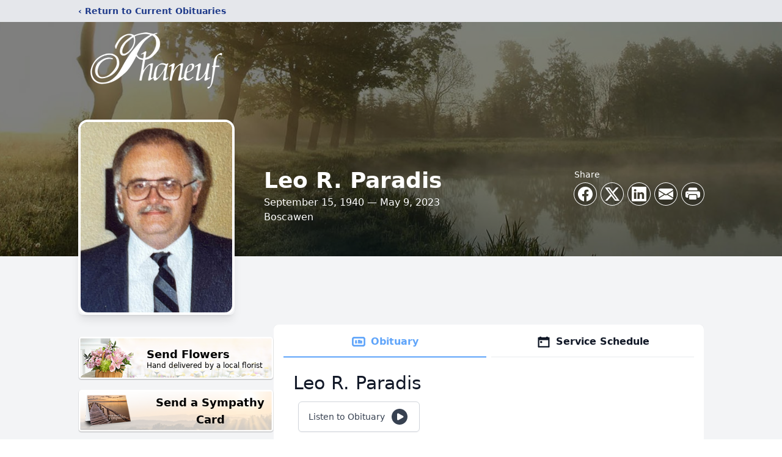

--- FILE ---
content_type: text/html; charset=utf-8
request_url: https://www.google.com/recaptcha/enterprise/anchor?ar=1&k=6LdsWbIfAAAAACVYPAPD9a3FcsNIJXnO2DWdy8N7&co=aHR0cHM6Ly9vYml0cy5waGFuZXVmLm5ldDo0NDM.&hl=en&type=image&v=PoyoqOPhxBO7pBk68S4YbpHZ&theme=light&size=invisible&badge=bottomright&anchor-ms=20000&execute-ms=30000&cb=oe8xpjgrozr
body_size: 48901
content:
<!DOCTYPE HTML><html dir="ltr" lang="en"><head><meta http-equiv="Content-Type" content="text/html; charset=UTF-8">
<meta http-equiv="X-UA-Compatible" content="IE=edge">
<title>reCAPTCHA</title>
<style type="text/css">
/* cyrillic-ext */
@font-face {
  font-family: 'Roboto';
  font-style: normal;
  font-weight: 400;
  font-stretch: 100%;
  src: url(//fonts.gstatic.com/s/roboto/v48/KFO7CnqEu92Fr1ME7kSn66aGLdTylUAMa3GUBHMdazTgWw.woff2) format('woff2');
  unicode-range: U+0460-052F, U+1C80-1C8A, U+20B4, U+2DE0-2DFF, U+A640-A69F, U+FE2E-FE2F;
}
/* cyrillic */
@font-face {
  font-family: 'Roboto';
  font-style: normal;
  font-weight: 400;
  font-stretch: 100%;
  src: url(//fonts.gstatic.com/s/roboto/v48/KFO7CnqEu92Fr1ME7kSn66aGLdTylUAMa3iUBHMdazTgWw.woff2) format('woff2');
  unicode-range: U+0301, U+0400-045F, U+0490-0491, U+04B0-04B1, U+2116;
}
/* greek-ext */
@font-face {
  font-family: 'Roboto';
  font-style: normal;
  font-weight: 400;
  font-stretch: 100%;
  src: url(//fonts.gstatic.com/s/roboto/v48/KFO7CnqEu92Fr1ME7kSn66aGLdTylUAMa3CUBHMdazTgWw.woff2) format('woff2');
  unicode-range: U+1F00-1FFF;
}
/* greek */
@font-face {
  font-family: 'Roboto';
  font-style: normal;
  font-weight: 400;
  font-stretch: 100%;
  src: url(//fonts.gstatic.com/s/roboto/v48/KFO7CnqEu92Fr1ME7kSn66aGLdTylUAMa3-UBHMdazTgWw.woff2) format('woff2');
  unicode-range: U+0370-0377, U+037A-037F, U+0384-038A, U+038C, U+038E-03A1, U+03A3-03FF;
}
/* math */
@font-face {
  font-family: 'Roboto';
  font-style: normal;
  font-weight: 400;
  font-stretch: 100%;
  src: url(//fonts.gstatic.com/s/roboto/v48/KFO7CnqEu92Fr1ME7kSn66aGLdTylUAMawCUBHMdazTgWw.woff2) format('woff2');
  unicode-range: U+0302-0303, U+0305, U+0307-0308, U+0310, U+0312, U+0315, U+031A, U+0326-0327, U+032C, U+032F-0330, U+0332-0333, U+0338, U+033A, U+0346, U+034D, U+0391-03A1, U+03A3-03A9, U+03B1-03C9, U+03D1, U+03D5-03D6, U+03F0-03F1, U+03F4-03F5, U+2016-2017, U+2034-2038, U+203C, U+2040, U+2043, U+2047, U+2050, U+2057, U+205F, U+2070-2071, U+2074-208E, U+2090-209C, U+20D0-20DC, U+20E1, U+20E5-20EF, U+2100-2112, U+2114-2115, U+2117-2121, U+2123-214F, U+2190, U+2192, U+2194-21AE, U+21B0-21E5, U+21F1-21F2, U+21F4-2211, U+2213-2214, U+2216-22FF, U+2308-230B, U+2310, U+2319, U+231C-2321, U+2336-237A, U+237C, U+2395, U+239B-23B7, U+23D0, U+23DC-23E1, U+2474-2475, U+25AF, U+25B3, U+25B7, U+25BD, U+25C1, U+25CA, U+25CC, U+25FB, U+266D-266F, U+27C0-27FF, U+2900-2AFF, U+2B0E-2B11, U+2B30-2B4C, U+2BFE, U+3030, U+FF5B, U+FF5D, U+1D400-1D7FF, U+1EE00-1EEFF;
}
/* symbols */
@font-face {
  font-family: 'Roboto';
  font-style: normal;
  font-weight: 400;
  font-stretch: 100%;
  src: url(//fonts.gstatic.com/s/roboto/v48/KFO7CnqEu92Fr1ME7kSn66aGLdTylUAMaxKUBHMdazTgWw.woff2) format('woff2');
  unicode-range: U+0001-000C, U+000E-001F, U+007F-009F, U+20DD-20E0, U+20E2-20E4, U+2150-218F, U+2190, U+2192, U+2194-2199, U+21AF, U+21E6-21F0, U+21F3, U+2218-2219, U+2299, U+22C4-22C6, U+2300-243F, U+2440-244A, U+2460-24FF, U+25A0-27BF, U+2800-28FF, U+2921-2922, U+2981, U+29BF, U+29EB, U+2B00-2BFF, U+4DC0-4DFF, U+FFF9-FFFB, U+10140-1018E, U+10190-1019C, U+101A0, U+101D0-101FD, U+102E0-102FB, U+10E60-10E7E, U+1D2C0-1D2D3, U+1D2E0-1D37F, U+1F000-1F0FF, U+1F100-1F1AD, U+1F1E6-1F1FF, U+1F30D-1F30F, U+1F315, U+1F31C, U+1F31E, U+1F320-1F32C, U+1F336, U+1F378, U+1F37D, U+1F382, U+1F393-1F39F, U+1F3A7-1F3A8, U+1F3AC-1F3AF, U+1F3C2, U+1F3C4-1F3C6, U+1F3CA-1F3CE, U+1F3D4-1F3E0, U+1F3ED, U+1F3F1-1F3F3, U+1F3F5-1F3F7, U+1F408, U+1F415, U+1F41F, U+1F426, U+1F43F, U+1F441-1F442, U+1F444, U+1F446-1F449, U+1F44C-1F44E, U+1F453, U+1F46A, U+1F47D, U+1F4A3, U+1F4B0, U+1F4B3, U+1F4B9, U+1F4BB, U+1F4BF, U+1F4C8-1F4CB, U+1F4D6, U+1F4DA, U+1F4DF, U+1F4E3-1F4E6, U+1F4EA-1F4ED, U+1F4F7, U+1F4F9-1F4FB, U+1F4FD-1F4FE, U+1F503, U+1F507-1F50B, U+1F50D, U+1F512-1F513, U+1F53E-1F54A, U+1F54F-1F5FA, U+1F610, U+1F650-1F67F, U+1F687, U+1F68D, U+1F691, U+1F694, U+1F698, U+1F6AD, U+1F6B2, U+1F6B9-1F6BA, U+1F6BC, U+1F6C6-1F6CF, U+1F6D3-1F6D7, U+1F6E0-1F6EA, U+1F6F0-1F6F3, U+1F6F7-1F6FC, U+1F700-1F7FF, U+1F800-1F80B, U+1F810-1F847, U+1F850-1F859, U+1F860-1F887, U+1F890-1F8AD, U+1F8B0-1F8BB, U+1F8C0-1F8C1, U+1F900-1F90B, U+1F93B, U+1F946, U+1F984, U+1F996, U+1F9E9, U+1FA00-1FA6F, U+1FA70-1FA7C, U+1FA80-1FA89, U+1FA8F-1FAC6, U+1FACE-1FADC, U+1FADF-1FAE9, U+1FAF0-1FAF8, U+1FB00-1FBFF;
}
/* vietnamese */
@font-face {
  font-family: 'Roboto';
  font-style: normal;
  font-weight: 400;
  font-stretch: 100%;
  src: url(//fonts.gstatic.com/s/roboto/v48/KFO7CnqEu92Fr1ME7kSn66aGLdTylUAMa3OUBHMdazTgWw.woff2) format('woff2');
  unicode-range: U+0102-0103, U+0110-0111, U+0128-0129, U+0168-0169, U+01A0-01A1, U+01AF-01B0, U+0300-0301, U+0303-0304, U+0308-0309, U+0323, U+0329, U+1EA0-1EF9, U+20AB;
}
/* latin-ext */
@font-face {
  font-family: 'Roboto';
  font-style: normal;
  font-weight: 400;
  font-stretch: 100%;
  src: url(//fonts.gstatic.com/s/roboto/v48/KFO7CnqEu92Fr1ME7kSn66aGLdTylUAMa3KUBHMdazTgWw.woff2) format('woff2');
  unicode-range: U+0100-02BA, U+02BD-02C5, U+02C7-02CC, U+02CE-02D7, U+02DD-02FF, U+0304, U+0308, U+0329, U+1D00-1DBF, U+1E00-1E9F, U+1EF2-1EFF, U+2020, U+20A0-20AB, U+20AD-20C0, U+2113, U+2C60-2C7F, U+A720-A7FF;
}
/* latin */
@font-face {
  font-family: 'Roboto';
  font-style: normal;
  font-weight: 400;
  font-stretch: 100%;
  src: url(//fonts.gstatic.com/s/roboto/v48/KFO7CnqEu92Fr1ME7kSn66aGLdTylUAMa3yUBHMdazQ.woff2) format('woff2');
  unicode-range: U+0000-00FF, U+0131, U+0152-0153, U+02BB-02BC, U+02C6, U+02DA, U+02DC, U+0304, U+0308, U+0329, U+2000-206F, U+20AC, U+2122, U+2191, U+2193, U+2212, U+2215, U+FEFF, U+FFFD;
}
/* cyrillic-ext */
@font-face {
  font-family: 'Roboto';
  font-style: normal;
  font-weight: 500;
  font-stretch: 100%;
  src: url(//fonts.gstatic.com/s/roboto/v48/KFO7CnqEu92Fr1ME7kSn66aGLdTylUAMa3GUBHMdazTgWw.woff2) format('woff2');
  unicode-range: U+0460-052F, U+1C80-1C8A, U+20B4, U+2DE0-2DFF, U+A640-A69F, U+FE2E-FE2F;
}
/* cyrillic */
@font-face {
  font-family: 'Roboto';
  font-style: normal;
  font-weight: 500;
  font-stretch: 100%;
  src: url(//fonts.gstatic.com/s/roboto/v48/KFO7CnqEu92Fr1ME7kSn66aGLdTylUAMa3iUBHMdazTgWw.woff2) format('woff2');
  unicode-range: U+0301, U+0400-045F, U+0490-0491, U+04B0-04B1, U+2116;
}
/* greek-ext */
@font-face {
  font-family: 'Roboto';
  font-style: normal;
  font-weight: 500;
  font-stretch: 100%;
  src: url(//fonts.gstatic.com/s/roboto/v48/KFO7CnqEu92Fr1ME7kSn66aGLdTylUAMa3CUBHMdazTgWw.woff2) format('woff2');
  unicode-range: U+1F00-1FFF;
}
/* greek */
@font-face {
  font-family: 'Roboto';
  font-style: normal;
  font-weight: 500;
  font-stretch: 100%;
  src: url(//fonts.gstatic.com/s/roboto/v48/KFO7CnqEu92Fr1ME7kSn66aGLdTylUAMa3-UBHMdazTgWw.woff2) format('woff2');
  unicode-range: U+0370-0377, U+037A-037F, U+0384-038A, U+038C, U+038E-03A1, U+03A3-03FF;
}
/* math */
@font-face {
  font-family: 'Roboto';
  font-style: normal;
  font-weight: 500;
  font-stretch: 100%;
  src: url(//fonts.gstatic.com/s/roboto/v48/KFO7CnqEu92Fr1ME7kSn66aGLdTylUAMawCUBHMdazTgWw.woff2) format('woff2');
  unicode-range: U+0302-0303, U+0305, U+0307-0308, U+0310, U+0312, U+0315, U+031A, U+0326-0327, U+032C, U+032F-0330, U+0332-0333, U+0338, U+033A, U+0346, U+034D, U+0391-03A1, U+03A3-03A9, U+03B1-03C9, U+03D1, U+03D5-03D6, U+03F0-03F1, U+03F4-03F5, U+2016-2017, U+2034-2038, U+203C, U+2040, U+2043, U+2047, U+2050, U+2057, U+205F, U+2070-2071, U+2074-208E, U+2090-209C, U+20D0-20DC, U+20E1, U+20E5-20EF, U+2100-2112, U+2114-2115, U+2117-2121, U+2123-214F, U+2190, U+2192, U+2194-21AE, U+21B0-21E5, U+21F1-21F2, U+21F4-2211, U+2213-2214, U+2216-22FF, U+2308-230B, U+2310, U+2319, U+231C-2321, U+2336-237A, U+237C, U+2395, U+239B-23B7, U+23D0, U+23DC-23E1, U+2474-2475, U+25AF, U+25B3, U+25B7, U+25BD, U+25C1, U+25CA, U+25CC, U+25FB, U+266D-266F, U+27C0-27FF, U+2900-2AFF, U+2B0E-2B11, U+2B30-2B4C, U+2BFE, U+3030, U+FF5B, U+FF5D, U+1D400-1D7FF, U+1EE00-1EEFF;
}
/* symbols */
@font-face {
  font-family: 'Roboto';
  font-style: normal;
  font-weight: 500;
  font-stretch: 100%;
  src: url(//fonts.gstatic.com/s/roboto/v48/KFO7CnqEu92Fr1ME7kSn66aGLdTylUAMaxKUBHMdazTgWw.woff2) format('woff2');
  unicode-range: U+0001-000C, U+000E-001F, U+007F-009F, U+20DD-20E0, U+20E2-20E4, U+2150-218F, U+2190, U+2192, U+2194-2199, U+21AF, U+21E6-21F0, U+21F3, U+2218-2219, U+2299, U+22C4-22C6, U+2300-243F, U+2440-244A, U+2460-24FF, U+25A0-27BF, U+2800-28FF, U+2921-2922, U+2981, U+29BF, U+29EB, U+2B00-2BFF, U+4DC0-4DFF, U+FFF9-FFFB, U+10140-1018E, U+10190-1019C, U+101A0, U+101D0-101FD, U+102E0-102FB, U+10E60-10E7E, U+1D2C0-1D2D3, U+1D2E0-1D37F, U+1F000-1F0FF, U+1F100-1F1AD, U+1F1E6-1F1FF, U+1F30D-1F30F, U+1F315, U+1F31C, U+1F31E, U+1F320-1F32C, U+1F336, U+1F378, U+1F37D, U+1F382, U+1F393-1F39F, U+1F3A7-1F3A8, U+1F3AC-1F3AF, U+1F3C2, U+1F3C4-1F3C6, U+1F3CA-1F3CE, U+1F3D4-1F3E0, U+1F3ED, U+1F3F1-1F3F3, U+1F3F5-1F3F7, U+1F408, U+1F415, U+1F41F, U+1F426, U+1F43F, U+1F441-1F442, U+1F444, U+1F446-1F449, U+1F44C-1F44E, U+1F453, U+1F46A, U+1F47D, U+1F4A3, U+1F4B0, U+1F4B3, U+1F4B9, U+1F4BB, U+1F4BF, U+1F4C8-1F4CB, U+1F4D6, U+1F4DA, U+1F4DF, U+1F4E3-1F4E6, U+1F4EA-1F4ED, U+1F4F7, U+1F4F9-1F4FB, U+1F4FD-1F4FE, U+1F503, U+1F507-1F50B, U+1F50D, U+1F512-1F513, U+1F53E-1F54A, U+1F54F-1F5FA, U+1F610, U+1F650-1F67F, U+1F687, U+1F68D, U+1F691, U+1F694, U+1F698, U+1F6AD, U+1F6B2, U+1F6B9-1F6BA, U+1F6BC, U+1F6C6-1F6CF, U+1F6D3-1F6D7, U+1F6E0-1F6EA, U+1F6F0-1F6F3, U+1F6F7-1F6FC, U+1F700-1F7FF, U+1F800-1F80B, U+1F810-1F847, U+1F850-1F859, U+1F860-1F887, U+1F890-1F8AD, U+1F8B0-1F8BB, U+1F8C0-1F8C1, U+1F900-1F90B, U+1F93B, U+1F946, U+1F984, U+1F996, U+1F9E9, U+1FA00-1FA6F, U+1FA70-1FA7C, U+1FA80-1FA89, U+1FA8F-1FAC6, U+1FACE-1FADC, U+1FADF-1FAE9, U+1FAF0-1FAF8, U+1FB00-1FBFF;
}
/* vietnamese */
@font-face {
  font-family: 'Roboto';
  font-style: normal;
  font-weight: 500;
  font-stretch: 100%;
  src: url(//fonts.gstatic.com/s/roboto/v48/KFO7CnqEu92Fr1ME7kSn66aGLdTylUAMa3OUBHMdazTgWw.woff2) format('woff2');
  unicode-range: U+0102-0103, U+0110-0111, U+0128-0129, U+0168-0169, U+01A0-01A1, U+01AF-01B0, U+0300-0301, U+0303-0304, U+0308-0309, U+0323, U+0329, U+1EA0-1EF9, U+20AB;
}
/* latin-ext */
@font-face {
  font-family: 'Roboto';
  font-style: normal;
  font-weight: 500;
  font-stretch: 100%;
  src: url(//fonts.gstatic.com/s/roboto/v48/KFO7CnqEu92Fr1ME7kSn66aGLdTylUAMa3KUBHMdazTgWw.woff2) format('woff2');
  unicode-range: U+0100-02BA, U+02BD-02C5, U+02C7-02CC, U+02CE-02D7, U+02DD-02FF, U+0304, U+0308, U+0329, U+1D00-1DBF, U+1E00-1E9F, U+1EF2-1EFF, U+2020, U+20A0-20AB, U+20AD-20C0, U+2113, U+2C60-2C7F, U+A720-A7FF;
}
/* latin */
@font-face {
  font-family: 'Roboto';
  font-style: normal;
  font-weight: 500;
  font-stretch: 100%;
  src: url(//fonts.gstatic.com/s/roboto/v48/KFO7CnqEu92Fr1ME7kSn66aGLdTylUAMa3yUBHMdazQ.woff2) format('woff2');
  unicode-range: U+0000-00FF, U+0131, U+0152-0153, U+02BB-02BC, U+02C6, U+02DA, U+02DC, U+0304, U+0308, U+0329, U+2000-206F, U+20AC, U+2122, U+2191, U+2193, U+2212, U+2215, U+FEFF, U+FFFD;
}
/* cyrillic-ext */
@font-face {
  font-family: 'Roboto';
  font-style: normal;
  font-weight: 900;
  font-stretch: 100%;
  src: url(//fonts.gstatic.com/s/roboto/v48/KFO7CnqEu92Fr1ME7kSn66aGLdTylUAMa3GUBHMdazTgWw.woff2) format('woff2');
  unicode-range: U+0460-052F, U+1C80-1C8A, U+20B4, U+2DE0-2DFF, U+A640-A69F, U+FE2E-FE2F;
}
/* cyrillic */
@font-face {
  font-family: 'Roboto';
  font-style: normal;
  font-weight: 900;
  font-stretch: 100%;
  src: url(//fonts.gstatic.com/s/roboto/v48/KFO7CnqEu92Fr1ME7kSn66aGLdTylUAMa3iUBHMdazTgWw.woff2) format('woff2');
  unicode-range: U+0301, U+0400-045F, U+0490-0491, U+04B0-04B1, U+2116;
}
/* greek-ext */
@font-face {
  font-family: 'Roboto';
  font-style: normal;
  font-weight: 900;
  font-stretch: 100%;
  src: url(//fonts.gstatic.com/s/roboto/v48/KFO7CnqEu92Fr1ME7kSn66aGLdTylUAMa3CUBHMdazTgWw.woff2) format('woff2');
  unicode-range: U+1F00-1FFF;
}
/* greek */
@font-face {
  font-family: 'Roboto';
  font-style: normal;
  font-weight: 900;
  font-stretch: 100%;
  src: url(//fonts.gstatic.com/s/roboto/v48/KFO7CnqEu92Fr1ME7kSn66aGLdTylUAMa3-UBHMdazTgWw.woff2) format('woff2');
  unicode-range: U+0370-0377, U+037A-037F, U+0384-038A, U+038C, U+038E-03A1, U+03A3-03FF;
}
/* math */
@font-face {
  font-family: 'Roboto';
  font-style: normal;
  font-weight: 900;
  font-stretch: 100%;
  src: url(//fonts.gstatic.com/s/roboto/v48/KFO7CnqEu92Fr1ME7kSn66aGLdTylUAMawCUBHMdazTgWw.woff2) format('woff2');
  unicode-range: U+0302-0303, U+0305, U+0307-0308, U+0310, U+0312, U+0315, U+031A, U+0326-0327, U+032C, U+032F-0330, U+0332-0333, U+0338, U+033A, U+0346, U+034D, U+0391-03A1, U+03A3-03A9, U+03B1-03C9, U+03D1, U+03D5-03D6, U+03F0-03F1, U+03F4-03F5, U+2016-2017, U+2034-2038, U+203C, U+2040, U+2043, U+2047, U+2050, U+2057, U+205F, U+2070-2071, U+2074-208E, U+2090-209C, U+20D0-20DC, U+20E1, U+20E5-20EF, U+2100-2112, U+2114-2115, U+2117-2121, U+2123-214F, U+2190, U+2192, U+2194-21AE, U+21B0-21E5, U+21F1-21F2, U+21F4-2211, U+2213-2214, U+2216-22FF, U+2308-230B, U+2310, U+2319, U+231C-2321, U+2336-237A, U+237C, U+2395, U+239B-23B7, U+23D0, U+23DC-23E1, U+2474-2475, U+25AF, U+25B3, U+25B7, U+25BD, U+25C1, U+25CA, U+25CC, U+25FB, U+266D-266F, U+27C0-27FF, U+2900-2AFF, U+2B0E-2B11, U+2B30-2B4C, U+2BFE, U+3030, U+FF5B, U+FF5D, U+1D400-1D7FF, U+1EE00-1EEFF;
}
/* symbols */
@font-face {
  font-family: 'Roboto';
  font-style: normal;
  font-weight: 900;
  font-stretch: 100%;
  src: url(//fonts.gstatic.com/s/roboto/v48/KFO7CnqEu92Fr1ME7kSn66aGLdTylUAMaxKUBHMdazTgWw.woff2) format('woff2');
  unicode-range: U+0001-000C, U+000E-001F, U+007F-009F, U+20DD-20E0, U+20E2-20E4, U+2150-218F, U+2190, U+2192, U+2194-2199, U+21AF, U+21E6-21F0, U+21F3, U+2218-2219, U+2299, U+22C4-22C6, U+2300-243F, U+2440-244A, U+2460-24FF, U+25A0-27BF, U+2800-28FF, U+2921-2922, U+2981, U+29BF, U+29EB, U+2B00-2BFF, U+4DC0-4DFF, U+FFF9-FFFB, U+10140-1018E, U+10190-1019C, U+101A0, U+101D0-101FD, U+102E0-102FB, U+10E60-10E7E, U+1D2C0-1D2D3, U+1D2E0-1D37F, U+1F000-1F0FF, U+1F100-1F1AD, U+1F1E6-1F1FF, U+1F30D-1F30F, U+1F315, U+1F31C, U+1F31E, U+1F320-1F32C, U+1F336, U+1F378, U+1F37D, U+1F382, U+1F393-1F39F, U+1F3A7-1F3A8, U+1F3AC-1F3AF, U+1F3C2, U+1F3C4-1F3C6, U+1F3CA-1F3CE, U+1F3D4-1F3E0, U+1F3ED, U+1F3F1-1F3F3, U+1F3F5-1F3F7, U+1F408, U+1F415, U+1F41F, U+1F426, U+1F43F, U+1F441-1F442, U+1F444, U+1F446-1F449, U+1F44C-1F44E, U+1F453, U+1F46A, U+1F47D, U+1F4A3, U+1F4B0, U+1F4B3, U+1F4B9, U+1F4BB, U+1F4BF, U+1F4C8-1F4CB, U+1F4D6, U+1F4DA, U+1F4DF, U+1F4E3-1F4E6, U+1F4EA-1F4ED, U+1F4F7, U+1F4F9-1F4FB, U+1F4FD-1F4FE, U+1F503, U+1F507-1F50B, U+1F50D, U+1F512-1F513, U+1F53E-1F54A, U+1F54F-1F5FA, U+1F610, U+1F650-1F67F, U+1F687, U+1F68D, U+1F691, U+1F694, U+1F698, U+1F6AD, U+1F6B2, U+1F6B9-1F6BA, U+1F6BC, U+1F6C6-1F6CF, U+1F6D3-1F6D7, U+1F6E0-1F6EA, U+1F6F0-1F6F3, U+1F6F7-1F6FC, U+1F700-1F7FF, U+1F800-1F80B, U+1F810-1F847, U+1F850-1F859, U+1F860-1F887, U+1F890-1F8AD, U+1F8B0-1F8BB, U+1F8C0-1F8C1, U+1F900-1F90B, U+1F93B, U+1F946, U+1F984, U+1F996, U+1F9E9, U+1FA00-1FA6F, U+1FA70-1FA7C, U+1FA80-1FA89, U+1FA8F-1FAC6, U+1FACE-1FADC, U+1FADF-1FAE9, U+1FAF0-1FAF8, U+1FB00-1FBFF;
}
/* vietnamese */
@font-face {
  font-family: 'Roboto';
  font-style: normal;
  font-weight: 900;
  font-stretch: 100%;
  src: url(//fonts.gstatic.com/s/roboto/v48/KFO7CnqEu92Fr1ME7kSn66aGLdTylUAMa3OUBHMdazTgWw.woff2) format('woff2');
  unicode-range: U+0102-0103, U+0110-0111, U+0128-0129, U+0168-0169, U+01A0-01A1, U+01AF-01B0, U+0300-0301, U+0303-0304, U+0308-0309, U+0323, U+0329, U+1EA0-1EF9, U+20AB;
}
/* latin-ext */
@font-face {
  font-family: 'Roboto';
  font-style: normal;
  font-weight: 900;
  font-stretch: 100%;
  src: url(//fonts.gstatic.com/s/roboto/v48/KFO7CnqEu92Fr1ME7kSn66aGLdTylUAMa3KUBHMdazTgWw.woff2) format('woff2');
  unicode-range: U+0100-02BA, U+02BD-02C5, U+02C7-02CC, U+02CE-02D7, U+02DD-02FF, U+0304, U+0308, U+0329, U+1D00-1DBF, U+1E00-1E9F, U+1EF2-1EFF, U+2020, U+20A0-20AB, U+20AD-20C0, U+2113, U+2C60-2C7F, U+A720-A7FF;
}
/* latin */
@font-face {
  font-family: 'Roboto';
  font-style: normal;
  font-weight: 900;
  font-stretch: 100%;
  src: url(//fonts.gstatic.com/s/roboto/v48/KFO7CnqEu92Fr1ME7kSn66aGLdTylUAMa3yUBHMdazQ.woff2) format('woff2');
  unicode-range: U+0000-00FF, U+0131, U+0152-0153, U+02BB-02BC, U+02C6, U+02DA, U+02DC, U+0304, U+0308, U+0329, U+2000-206F, U+20AC, U+2122, U+2191, U+2193, U+2212, U+2215, U+FEFF, U+FFFD;
}

</style>
<link rel="stylesheet" type="text/css" href="https://www.gstatic.com/recaptcha/releases/PoyoqOPhxBO7pBk68S4YbpHZ/styles__ltr.css">
<script nonce="kDTSgWjbGwWdUCQ-fLMZiQ" type="text/javascript">window['__recaptcha_api'] = 'https://www.google.com/recaptcha/enterprise/';</script>
<script type="text/javascript" src="https://www.gstatic.com/recaptcha/releases/PoyoqOPhxBO7pBk68S4YbpHZ/recaptcha__en.js" nonce="kDTSgWjbGwWdUCQ-fLMZiQ">
      
    </script></head>
<body><div id="rc-anchor-alert" class="rc-anchor-alert"></div>
<input type="hidden" id="recaptcha-token" value="[base64]">
<script type="text/javascript" nonce="kDTSgWjbGwWdUCQ-fLMZiQ">
      recaptcha.anchor.Main.init("[\x22ainput\x22,[\x22bgdata\x22,\x22\x22,\[base64]/[base64]/[base64]/bmV3IHJbeF0oY1swXSk6RT09Mj9uZXcgclt4XShjWzBdLGNbMV0pOkU9PTM/bmV3IHJbeF0oY1swXSxjWzFdLGNbMl0pOkU9PTQ/[base64]/[base64]/[base64]/[base64]/[base64]/[base64]/[base64]/[base64]\x22,\[base64]\\u003d\x22,\x22bkpRw7bDrsKkb0EpbcOZwqYTw5oFw4QnKC5FYiMQAcKwesOXwrrDsMKDwo/Cu1rDu8OHFcKeK8KhEcKVw5zDmcKcw5nCvy7CmQQfJV9Xfk/DlMOIa8OjIsKFHsKgwoMZCnxSclPCmw/Co0RMwozDpG5+dMKCwq/[base64]/Dq3Evw5nCs8Kwwph1wqRSJcOkw6/Cp8KGFsONGsK4wprCvcK2w41zw4TCncKNw4FsdcK8d8OhJcOnw57Cn07Ck8OrNCzDr3vCqlw3wqjCjMKkPMODwpUzwqYOIlYqwoAFBcKhw7QNNVMDwoEgwrPDjVjCn8KuPnwSw7nCgypmHMOEwr/[base64]/CmsKGw7NRwpbDkifDqsOLV8O0KcOQJnhobmgJw5QpYnPCqsKvXFgIw5TDo0RBWMO9X1/[base64]/[base64]/Cpm15wrpOMGXCtMO/w4x6QxJoJsOLwqw0VsKFNsK2wow3w4VaZg/Ch2JuwrTCncKBGVgNw5MVwooYa8KRw7PCjkfClMObesK8w5XCkUdCGC/Du8OewpzCn0PDvkUew7NvFWHCsMOxwow2Y8KoNsK3IHJlw7bDtUk4w7NYWVnDtsOFXDZowpATw7DCj8Ovw74lwq7CgMOvYMKZw6xXQgd0MhV0T8O1Y8OwwqFPwqMyw4F4UMOvTgNEMRAFw7XDugrDgsO/VAxcX185w7bCjGdlRG5BNlLCigvDki0yZUo6wp7Ds2XClRp5V0kmdFgHNMK9w6UBZ13CrcKUwrwRwqwjcsO6KsKePjdPJ8OIwqEYw40Iw7vChsKOdsO8IErDr8OpB8KUwpfClhdJw7PDsFTDux/[base64]/[base64]/Dvh4qwqXDm8K5w5dyUy7Dnx7CjsORw7YFw7nDh8KVwrbCn07CicOawpjDh8OLw4o6IzLCj0nDhi4INELDin8Iw7gUw7DCrnnCvG/CtcKdwq7Crw47wrzCh8Kcwq1jSsOLwrtmIW7DtWUYbcK4w5whw73CpMOTwrTDhMODAhDDqcKWwo/CjBPDn8KPNsKhw4bCvMK9wrHCgjggEcKbRXNyw41+wr5awp0Ww4xsw43DvFEIJsOYwqJew4l0E0U1w4DDnkTDq8KJwqDCmRXDs8OLw4nDmsO6blZiFkRuMmM8HMOyw7vDocKew4NBF1wjOcKAwrQ1QmvDjG8AfEzDsg9DEX0Kwr/DjcKHIxArw4pGw5VZwrjDuGbDgcOIPUHDr8Oew5Nwwo42wpstw43CgyR9EsKlUcKewolSw70rJcOwaxIGCFfCtALDhsO4wrjDv311w53Ctn/CgMK/IknDlMOybsK9wo4pOWXDumFUexHDusKsZMOMwoskwpBODwh7w5HCmMOEL8Krwr9wwqTCgcKRVMOjdiINwpw5KsKrwp3CgR3ClsObMsOTd1bCpEl0EcKRw4New7PDgMKadVVDGyJEwrpdw64tDsKDw7wdwpLDjFpZwobCsFtPwqfCuyV9YsOIw77DusKNw6/DgyBQJlDCrMOuax5xUcKSJSjCtXTCrcOIbGbChyAdA17Dh2fCscOLw6TCgMOaKk3CgCAMwo/DvCMDworCsMKpwo5bwqPDoglxQh7DosOjw4FNPMO5woDDkVDDq8O8XQXCrkhPwprClcK9wqkNw4gCdcKxC3lNesKXwqtLTsKaTcOxwobCm8Oyw5fDlgFJH8OLN8OjfCPCo053wqsxwo0tTsO5wpDCuCTCkT8pT8KsFsKBwr44Sm4TI3p2W8OLw5zClS/DmMKGwqvCrhYADzM5YSxdwqFQw4TDvVQqwq/[base64]/Ds8KowpXCgMOMwo3CtlRTwpwkaEHDhUZbem3CjSLCnsKewpnCsTYiw6tDwoJdw4UKQcKDFMOKOw/ClcKFw5NzVA5UP8KeIBgHHMKgw5kfNMKsK8OWKsKwKwbCnVB+bMOIwrVtwp/CicKvwo3DnsOQSSkuw7VBBcOOw6bDrcK/F8OZBsKQw7pNw79nwrvDm2DCp8K4M2FGd3nCu1zCkmp/UH58aGLDjA/Cvk3Dk8OfQAcFaMObwpDDpFfCi0HDosKXwqvCi8OFwooXw6xOA0rCo3XCiQXDlQTDsyzCnMO8GMK+WMKbw4HDj3w3UE3CmsOawqFVwr9YcWbCkBw/[base64]/CicKkHTxMCsOOwqcYw7A/w7nCkztgw7U8KcO6fGvCvMKuCMKuYyfCqWzDlhMqRGodJ8KfacKbw6c2w7hxIcOjwpbDs2UvKHbDjsOnwr9hCMOcAEjDtcOUwrjCnsKqwqphwqN2RHVlJkHCniDCjHjDklXCr8KsbsOTT8O5Bl/[base64]/[base64]/CjMOcSMOmwpXDoMO4djPDrMO8CBXCm8O7w43CtMOpwq0/eMKewq9qDQTCnnXCgkfCo8OTScKLOcOhVU9FwqnDuBZuwqvChmpXVMOkw40wLFQBwqrDv8OuC8KVAzECLCjDoMOywot6w6bDhzXDkX7ChVjDm2Jsw7/[base64]/DhUoPaw41JMOow4oZesKia8KlVcOTw6cMFMKTwqQNa8KcNcKbV2AOw7XCscK7VsOzfT8/[base64]/DoitBNVfDngYQw7h+w6scaMKWwpbChcKEwrk2w6bCgQc6wpnCsMKbw6vCqWgPw5cCwrx9J8O4wpXCmT3DlG3Cq8Otd8Ksw67DlcKyBsOHwqXDncOCwrM8wqJBdU3DtMKzIQNxwqjCv8OuwoDDt8KswqIKwqTDj8OSw6FVw63Cq8KywpzCk8OdLSc/[base64]/DhGXCqT4hwoQLwqFNF8KjeT8WwpHDo8KXGyN7wrYHw4DCth16w4HChjQzdhbClTARZ8K3w5zDu0JgE8OLcEh7IsOvKj8Pw5/CisK0MTXDmsKEwoTDmQ4AwqvDocOtw4w0w7PDusO9MMORC31BwpLCqhLDgVwwwqfCoBF/w4rDlcKxX281CMOADRNsV3jDo8KiesKkwpbDgMO+Klg8wplQPMKlfsOvJcO+LcOLEcO3woLDt8OjDWDChB4jw4bCl8K/b8KJwpxxw4HDoMOhJzxof8Osw5XCqMKCETspaMObwqRVwpHDtXzDlcOqwoFdC8KXQcO/BsKtwr3Cj8O9ekNOw5MUw4ACwpjCknbCgsKDVMOJw7XDlAAFwrU+wrB1wrsGwrTDo1/DpnzCrHVNwr3CvMOGwp/[base64]/DicO3PsOMwo04wrjCtnXCpcKsw5LDsCTDssKqQChhw6XDgDxQejNwOBloaG9Sw4LDvgZQLcOpX8KoPT0XfsK/[base64]/[base64]/wrPDnMK7DQLCqsONwpnCvsOhw4vCpMKtw5sawpTDlsKVY8OPScOkNjXDn2jCjsKAYCHCnsOIwonDtMOfG1Q/CHofw5dvwpFjw7dkwol+IUvCmk7DkxDCn3klbMOWFxZjwowuwq3CjTzCs8OvwrFoSsKgcizDgkXCk8KZSQ7ChGDCsQMTRsOPB0YoXWLCiMOYw4UnwowwUcKrw6vCmH3CmcOnw4Uvw7vCvXjDoA5jbBLCkF8/[base64]/[base64]/DrMO2c0PCusKWPWzCoTrCsBzDpcOHwq/CpsOSUcKqUsKGw4suE8O3L8KCw5QIfmfDj13DnsO4w7bCmlgBIsKMw4UaEiMQTyQgw7HCqnbCgWM3blzDgnTCusKFwpTDtcOJw4bCsUhnwqfDrVzDpcOuwoDCvWNHw5MbNcOawpPDlF4EwqTCt8Kcwp4rw4TDq0jDi0DDrnzCm8OPw53Dqg/DosKxUsOmbQ7Dt8OaY8KyK2pTdMKacMOXwoXDksKJKMOewoPDisO/fMOow6d+wpLDqMKTw7FWCTrDlMObw71fR8KdTHjDscKlVgfCtC91dsO3A3vDvRdHXMOeSsO+MsKzAnYgB08Qw4XDogEEwqFOccOUw6XCm8Kyw4VAwqI6wo/[base64]/[base64]/w67DqMOxKUzCh8Kow4prcRNdw74Ew6TCmcO7wrwcGcOuw5zDvBjDm2prGMOwwoJJAMKiKGzCnsKcw74owr7DjcKWXR7CgcOHwpBUwpxywpjCnjN3WsKdEQZfRl7CvsKeKgF/woHDjMKbM8KUw5nCq2gKAMK4RMObw7nClS4TeXPClRBxeMKBSsKcwrgPPj/CksKwLCYyAwZoHyUBGsK2N3/DkmzDhFsWw4PDnltzw598wprCi2PCjXd8DzvDk8OxRELDgHYZwp/[base64]/ChXvCkzNQfUwuTUskwrzDucKNw64mD8KWWMKnw4DDmErCk8KBwoY7P8KQJGFLw4Qmw4AiHsOaHwc/w4UXEsKDacO4WQbChkdbbMO1C0zDtTBYCcOOc8O3wrpJFMOycMO9bMOjw4dtD1MAQhPCkmbCtizCiSRjIl3Dh8KQw6rDpsKHOUjCsQDCssKDw6nCrgbCgMONw4lzJgnChA57aUPCqcKLbUxZw5TCkcKKVGJVVMKSZm/DusKwannDnsOjw7N3BmJYHMOiNcKdNDVtLFTDvEbCnyg6woHDi8Kpwo94UibCq1BECMK9w4HCsD/CsXfDmcKlWsKUw6kvIMO5ZHpRw4k8JcOBAUBUwonDrzc2RGAFw6rDpHQCwqUdw5hDcXoyDcKSw6dswp5ndcKCwoNBaMKdGcKmMQrDqMOESgNKw7/DncOjcBglMynCqcOUw7VnDS06w5QzwrvDgMKiRcOhw6Q2w43DllnDk8KxwrHDp8OgasOIXsOiw6LDvcKiRsKeecKpwq3CnAjDgmHCsW5REA/[base64]/I8Okw67CmXIewqXDhMO5wrpIUcKnPsOVw6Ikwr/CginDjsKuw4HCq8OPwpNBw5zDqcKnaThRw5PCssKGw5Y0WcOdRzwbw70mdDTDs8OGw5QZesOBawFzw6fCun9MIWpmJMOswqbDiHEfwr4nYcOqeMO9wojDgEHCryXCmcOlCcO0TzTCv8KrwrDCp1ADwodMw7c9N8K3woY2C07ComUhVWIWT8KYwp7CjidocgARwq/Dt8K/U8OWw5zDqH7Dj2TCm8Oywo4MbTFBw6EEDMKnP8Oww7vDhHppUMKcwp1xb8OGwrPDjjrDrzfCr1gdVcOawpc0wplRwoIkUm/CtMOxCEQhDcKGa2A0wqgKFXbCvMK3wrAESsO8wpAkwp3DhMK4w59pwqDCghbCsMOfwqwFw7fDksKjwrJDwo4hXsKjYcKXDyVSwrzDvMODw7HDrlLDhB0vworCil40LcO4NkAzw6EhwrR/[base64]/DgWNxw6PDo8KbFz9lXMOLF8Olw4fDvz/DpsOKwp7CtcO/[base64]/DnsO3IGEGYDvCm2o1ZsODYTXCl8O0w6PCi8OJH8Kcw4RodcKLe8KzbEA3LgXDtC5hw60/wp/[base64]/Qx/CtH48wrwewqZbM8OXw6/DhcOKwqw4w71zbxwLFF7Cg8KDekLDoMOjXcKEWDTCg8KZw47DmsO8DsOiwqYudA4RwovDpsO/XFDCuMOlw7/[base64]/Cl13CncKUwot9w4o8w5M3wqsowqbDny4UDsOYbcO1w7rCmSVpw69kwp05HsK+wrLDjRDCu8KBR8KgR8KwwovDmQ3DoBVJwq/Cm8OLw7owwqt0w5HChsKKbhzDoFRTA2TCty7DhCDCpDUMCkbCtsKSDD14wqLCq2jDiMO2VMKaPGhZfcOsAcK6w6PCpzXCqcKNF8OXw5fCp8KUw49kLF/[base64]/DngTCggohw4w3w5ECwojCvyBWw5dTLMKwdltnYibDm8OjawPCuMOmwoJGwqNIw57CtcOWw4MzQ8O1w6AJeTnCgcKPw6kwwoU8ccOKwqFALcKgw4HDmGvDgmDCgcKfwo14Vy4zw6tkXsKSUVM7w48ePMKlwqvCokJnbsKGQcK4RcKDNsOHK3/DiHjClsKlXMKeUXJww58gfCvCssO3woMwaMOFOcKbw5HCoxjCoRLCqR1KCsOHZ8OVw5jCsXbCkSJDTQrDtkwlw41Fw5hbw4jCkzPCh8OhI2PDjcOBwoUbB8Kxwo3CpzTCsMKLw6A7w7NkQ8KGBcKYIMKVScKcMsOGam/[base64]/GcO+w7DDhlYzWh4Uw5HDiAUha2zDoBAbw7TCmgkFJcKARcKLwqnDihVDwqkyw6/CpMO3wpnDpyhOwphGw65hwrjDthpew7RBBiA1wqUMEsOHw4rDgHEqwrQXCMOdwq/ChsONwqvClVhmQl4iECHCq8KuZx/Dmk94WcOaKMOAw48YwofDiMOrKmR6S8KubsOLScOBw7oNwpbDqsO1Y8KSFcKhw79UcgJcw4UawrFSexojRFnCkcKjaH7Dl8K7wpbDr0zDucKhwoDDtxcLdzEpw4nDg8O0E2ITw5pENykxBwPCjVIhwojDsMKuHkMhTm4Iw6vCng/ChkLDl8Kew53ColpKw4RMw6UVMsO1w4nDkmU6woYmHER/[base64]/[base64]/CmMO3BsOXwrQLw5XCkDfDsMKUw5PDlsKfwqdMwqNEOF5PwqwYBcOoD8OfwoUYw7jChMO+w4YTADPCjcO0w4rCu1zCpMK/HcKKwqjDlsO0w4nCh8Kaw57CnmlGKRZhGMKuY3XDvTLCigYoXEJid8OMw7rCjcK/fcKMw54JIcKjG8K9wp4lwqcfQsKwwposwrrCvAcfcXVHwrfCuyLCpMKaEW3DucKdwpE/w4rDtCfDpEMaw4AqLMKtwpYZwpYmc2fClsKhw5cpwr/DrB7CinJqF2bDrsOqBxUuwqACwpQpMxjDhk7CuMKPw6N/wqrCmnhgw7M0wr8eMFvCkMOZwq0owpZLwoFIwo8Ww7FAw6tHMAlqw5zChSHDq8OewqjDqHl9QMOzw67CmMKzG3NLCirCrMOAbzHDpsKoZMOwwrTDukInNMOmwqMrRMK7w59HcMKvL8K1Vmx/wonClsO8wqHCiwpywpdxwrvDjmbDrsKxOAdvw4cMw5BABWzDvcOlVRfCkh8uw4Naw4oHEsORXA5Ow6jCkcKdJ8O6w6pNw45sejkaTDPDrF4hF8OoYD7DucOKYsOBelgNHsKcDcOKw5/[base64]/CiGrDphjCj8K0NHLDvGgeQsO0wpsPP8OtXMOzw7MywojDj1HDvhY7w4zCo8Ofw4pZRMK+ZDxFBsKXR33CvjrDs8OxZzwMUMOTXR8uwr1Qb0nDokAwO3DCpsOXwr8HTnnCsFrCmH/DmSgkw69jw6DDmsKkwqnCjMK2w6HDnVfCmMKsJWTCpcOWDcK/wpE4M8KxRcO+w6E9w7ApDUTDkE7DqGkkZ8OJBTvCtjzDhyoMbSYtw4Ebw7UXwq5OwqzCv3DDuMKMwrkGQsOXflvDlyRUw7zDrMODA1ZNR8KhH8KdZDPDr8KbJ3Eyw5M6ZcKZK8KGZ2RHB8K6w5PDomEswq0/wqfDkWLCrxbDliUYTy3CvcOMwrnDs8KmRX3CgsOrbQY0AV4Yw4/CrcKGScK1KRTCiMOxBy95RQItw6EMbcKswobCkcOBwqNKXMOiGF8RwpvCow5faMKTwqbChHEIbzdEw5fDisOGJcOnw4XCkTJXI8KcfGLDpXnCumA4wrQxM8KqAcOtw4HCkmPDiEQZCsOVwq1nd8O5w73Du8KcwpM9KGYuw5fChcOgWyR8Yj7CiTMhY8OZcsKCAmt/[base64]/wovDkcOew68FAkRNwr3CvcKww71gOMKpw7jDi8OHdMKlw6LDosKLwrXCmhM2K8K9wppXw7tQOsKAwpTCuMKQdQrCkcOPFg3CnsK2DBzCrsKSwonCgFDDlBXCtMOJwqlIw4/[base64]/CmwkqJMKrV3Z7DMKcw5J6BSYBwozDmg7CiSR8w7vDmk7CrU3Cu0p5w6M6wqHDpnhUNz/CimbCgMK5w51Kw5FJE8Kew6TDmCzDv8Oywo1/[base64]/DjERLwpo0GC/ClSITSmzCpMK6GcOXw6zChU8gw7cpw7M3w6bDjRMGwqjDsMOAwrpRwqLDssOaw5tLS8OkwqTDgSQ/QMKeKsODI1sRw6BydCLDvcKaTMKIw6E7SMKPV1fDlFPCjcKewqHCnsO6wptUI8Ooe8K1wo/DksK6w4B9w4HDjEfCrMKGwoMHEQBFATgxwqXCk8KZQ8OwUsKDKxLCuH/[base64]/CuC9Iw7hfAyLDu8Osw4/Cq8ONfBoiw7XDunVgZgXCgsKGwp7Ch8OHw6jDhsKuw6PDscO/wphcQ2rCucKLF1QiF8OAw6sawqfDs8OJw7rDuWbDicKhwqjCvcKtw44iP8KldGnClcOxJcOxacKGwq/[base64]/[base64]/YMOUb8K9wofCncKkE3oUw7DDqyZRAcKjwp4IaDvDolQvwptWeUByw6XCj0UDwq7DncOqU8K0w6TCoAbDuV4Nw5PDij5ccDtAG1DDogRRMcOBViXDnsKkwpd6YnVEwpIJwr8fD2jCqMKreCFKG0EPwo/Cq8OYFy3CilPDtGQ8ZMOmUcO3wrc7wrrDnsO/w4LCl8O/w6cAQsKRwrd0acKww6fCgh/CksKUwpLDgXVIwrHDnlbCkQfDnsOZOxzCsVhYwrLDm1c8w4DCo8K2woPDvCTCvsOFw4lcwqnDpFbCosKjKgI7woXDszjDv8KLZMKDfMOOEhLCrw5odsKNcsOwJxLCsMOiw75yQFbDrl0OacK5w6jDo8KJMsK7IMOcOMOtw7LDvm/[base64]/T8OhIsOnw4hTJMKlw5luwrDCncOVw6nCmMKSwrfCi1DDjQPCjQPDmsOWQsOKdsO0eMKuwqfDp8Ojc33CpGJBwoUIwqpCw6rCm8KRwodnwp7CriguWmB6wpgtw6bCrw7Cgk0gwqLCtiAvIAPDoyhTwpDCp23Ch8OzRTxSAcOEwrLCt8Omw6xYbMKUw5LDiDPDuz/DjGYVw4A1QQEsw6xRwo48woclT8KKNmPDq8OCBxfDnkDDqwzDosOjFz47w6LCssO2egLCh8KMYsKbwp88U8OZwr4SXnggahcqw5LCosOzf8O6w67Cl8OcIsO0w6xlcMOSNFzDvnjDjjbDn8KywrjCvlA5wr1EFsK/DMKCDcK+PMOrXCvDrcO8wqQdJj7DgwZ4w7PCoCZfwrNFal9hw7ALw7Vow7HCgsKgX8K2EhIVw7oRFcKnwoXCusOyZXvCrGATw7o2w4/DlMOpJV/[base64]/woB6W8Ksw73CjTcgODrCn8O3Pz0Nw71cwobCh8K9H8K7wpNxw5fCvMOSIXgBOMK5BMOXwobCt1TCg8KLw67Do8KvOsOcwrLDhcK5CSLCnsK7DsOGwpoCFU8AGMOVwo9YDMOYwrbClCHDosKRQgfDtHPDv8KSFcKew4HDo8Kpw5A/[base64]/CssK8wpbCuBQHw4kfwrnCjWHDhD5NKQJqLMO9w4HDvMO8AcKxRMO3d8OQaRFBUQVMDsKywqNYQQrDqsK8woTCtXgDw4/CklNuBMO+RxTDu8K1w6PDmMOseS9iLcKOXz/ClRc0w47CvcK9M8ONw5bDoVjCsTTDnTTDsFvCk8Klw6bDlsKhw4AIwozDomfDssKVOStww6RRwq/Du8Oxwq7CgcKYwqVGwp7DlsKPKlfDuUvCikw8M8O/X8KeNVR5LybDjkIfw58TwqLDq24ywosXw7tqAR/DmsO0wp3DvsOkdsK/CcO6YQLDtw/[base64]/[base64]/Cq2LDtFfDh8OAw7trGMOqPMKIw6BHZW/ChUUCM8OwwqgDwofDjl3Dt0HDucOfwrHDvmbCj8K7w6jDh8KBFHhnT8Ktw47CrcO3EWTChVLCl8KrBGPCscKafMOcwpXDliPDu8OEw6bCngxew4Zcw7PDlcOEw67CrWtbI2jDvAfCuMKzHsKCYxJhAlctLcKow5RNwpHClyJSwo1zw4d+GGAmw4kyK1jCuVzDrUM/wo11w5bCnsKJQ8OsA1kSwp3Co8OqAF9yw6IpwqtReSDCq8OAwoUaXcOKwoDDjzt8DsOFwqnCpXpSwqRJJsOBXSrCn3HCnsKRw4djw7PCoMKKwp/CuMO4XHjDgMK2wpwXNsOdw5XDuyEMwqc1aC06wpN2w4/DrsONOgcYw4Bkw7bDoMKERsKIw7hCwpAHH8K/[base64]/ChsONQ8K1w7TCplrClcKFNBguWMOXw4rCm1gHeAnDtlTDnxx0wrnDtMKeahLDkwQeSMOwwq3DvlfCgMOvwp0ew7xOd3dzPGJKwo/DncKSwrFEPTjDrwbDiMOsw4fDuRbDm8KtCSHDicKyG8KDcsK3wrrChA3Cv8KKwpzCrjfDncONw6nDhsOYw7hrw54yeMORcCrCp8K5wp3CkG7ClMOxw6HDsAE+J8Klw5zDownCtVjCpcKyK2fCtxzCjsO7a1/CoVQSccKYwoTDhSktVD7CsMKWw5QVU0scw5TDk13Drk5/AHlww5DDrSk+Q3pDHVfCmHACwp/DkVrCjm/DhcOlwr7CnSk8wq0TZ8KqwpPCoMKUwrPDtW0zw5tmwpXDvMKsF0AVwqrDg8Kpw5/Coy7DlMKEOhV/w79+ThUMw77DghcXw4FWw41YUcK7angiwrdOGMO3w5oPIsKGwrXDl8OjwpA6w7DCjsOxRMK2w4jDkcOXIMOAbsKRw5gwwr/[base64]/Du8Ovw6DCs8K+wqfDkCszworCnMOZw4hYCsKYwpYiw7PDqHfDhMK0woDDtiQCw5tHw7rCjwbCgMO5w7g6dsOjwrXDkMOIXTrCozlpwqXCvEl9e8OTwpoHYx3Du8KHRWDCvsOrTsKcFsOXF8K+DFzCmsOPwrvCucKlw5rCuw5DwrBnw4pqwqYbVsKMwoQoIH/Cq8OVfTzChR0kBwk/SinDr8Kxw5zCnsOcwojCrEjDvTp7Mx/Dn3xpOcOFw4bDtMOtwpDDoMOuKcOzWnjCgMK7wo1bw4R2U8OMTMOvZ8KdwpV9AiduY8KgccOOwqfDh05UNivDvsOTEEdLc8KOIsO+VVUKHcOfw7sMw6JQCRTCuFVHwqXDoCtQfBJYw5PDjsKBw4hbImjDiMOCwqwXAQNww58ow5grLcKoai/ClMOcwo/CkkMDBsOXwqEEw5QCZsKzLcOSwrhEKGYVNsK+wofCkAjCqg4fwqNMw5DCqsK+w65nWWvCnHR4wpMHw6rDkcKEXBs5wq/DgDACCjdXw4DDhMKnNMOpw5TDj8OCwovDncKbwqEFwpFPGTtZasKqwobDiSQqw53DhMKSZMKxw6jDrsKiwq/[base64]/wq5Pwr3CjMOawo4bw4ZQKnLClzg4w4p+wq7Ci8OnL0vCvUcYE1bCo8OCwrkiw4DCnAHDusK0w5jCqcK+DVkawr9Ew78AH8ONWMK1w6zCq8OiwqHCksKIw6gaaWfCtWMXOW5HwrhpJsKZw6Newq5VwqbCpMKFdcObKGrChT7DomrCu8ORTR4Ww57ChsOgeWTDjnQwwq/[base64]/[base64]/DkmzDkRbDhFIEw53Ct2YzO8KUdzPDusOqIcKgw7nDlW8dYsKjOkvCumTCuzQrw49yw6nCiibDmWDDslXCjldwdsO2bMKvI8O7fVLDqcOvwpFhw5nDkcO7wrPCu8Ovw5HCpMOEwq7DhsOdw60/TV5YZnPCgMKQNEJMwoZnw7sBwp7CnAjCqcOMO3DCr1zDng/CnGM6WCvDnFFiejBHw4cHw7phcDHDvcK3w4XCr8K3TTRIw610AsKCw6ILwqFEW8KDw5jCpBBnw4tjwoPCoSNtw5Isw67DkRDDghrCkcOZw6HDmsK7LMOqwo/[base64]/wpRrZgHDqi7Dg8KTbsOPRMO7wp7DtgAicsOzX8Ozwox8w7AOw6tDw7MzIMKDUjPChFI+w5xHByAmV3TCoMKYw4MjXcOAw67DlsOIw6FzYhFGGcOzw6pEw79bBAUCWmHCqMKeBlLDoMO8wp4rVDbDgsKbw7fCoSnDu1/Dh8KaamHDoiQ8DxXDqsO3wqbDlsKfdcKDTFgvwqp7w4TCoMK0w4XDhwEnYHFuCQ9zw69JwpE/w7MKQcKqwo9pwr4ww4DCmMOFPMK1Dilnbj/DksKuw4oUE8KVw7gvWMK/w6NMAcOCB8Oef8OHIcKywrnDogXDncKLfEVIZ8OBw6xTwqLCvWxTR8KHwpRNIwHCrx46NBZFGjvDrcK3wr/CkG3CpcOGw6EDw7lfwpMkK8KMwpM6w6tEw5TCi3YFPsKRw5hHw6dmwqvDsVQyJCXCvsO+ZnAOw7TCgsKLwqfCnEDCtsKtNEITDXQtwqgSwr3DqhfCiS9iwqpPbnLCgMKiesOpeMO7wp/DqsKVwojCrTnDnURMw53CmcKywoMDOsKFGGPDtMKkCkTCpil6wqgJwrooPFDCo3dUwrnCuMOrwrtow7kCwonDsl5rHsOJwpgywpUDwqIiTnHCr0rDl3pYw5/Cq8Oxw73CrHVRw4JRD1/DgxLDi8KQTMKswp7DnDrCmMOpwpcmwrcCwppMCFHCoHY+KcOVw4cJYlDCvMKawqdkw5sOOcKBUcKHHCdOw7VOw4Zpw4YDw40Yw601wq3DmsKPHcOubcOpwo1/[base64]/DigI4w7lOe8OwD8OCaMO2PcKTcVnDiyJoaQx0wofCosO1W8OZNgPDmcKUGsOaw4pww4TCpknCvMK6wq/CkjHDucKnwqDDjk7DkG7ClsKLw7vCmsKtZ8O6B8KEw6NQC8KYwoRbw5DCq8OhTcOLwoXCkVUqwqrCskojw6Uow7jCrjNwwr7Dk8KFwq1DbcKSLMOkfjfDthdNDj12CsKmIMKmw5AAfH/DlzjDjkXDn8K0w6fDpBwuw5vDvyzCoETClcKBAsK4dcKMwpXCpsOpf8K4wpnCoMKhNsOFwrBVwqhsGMKbHMOSQMOQw6J3Qn/ChcKqw7/DuEMLFXrCu8KoJMO4wqImPMOhw7/[base64]/Dg8K/eMONwrAywoNbJsKMw7U/byx5FsOVJ8K0w4TDi8OldcOpWkrCjyh3SX4/cDYqwq7Cr8KhTMK8BcOTwoXDsBzCpyzCm19Ww7hKw6DDozwwATc/YMOmSjNYw7jCtELCmcKJw69wwpPCpcKHwpLClsKSw6l9wqXCsngPw6XCh8KcwrPCm8OOw7TCqB1NwqYtw6/DrMOtw4zDsnvCqMKDw60ANn9ACH3CtVNBOE7DrjPCpldNLsKmw7DDt1LCsgJMIsKkwoNGCsK/[base64]/w7BfSwvDjcKUSsOxw4xwwrZGHcKcwqnDucO8wr3CosO+HjFpYFBtwqQVSgjCnj5lw7jChzwwVFPCmMO7OQB6NSzCq8KdwqxHw5DCthXDo0DChw/[base64]/CjcOKbMKPwqZMRz3CkB7CjmJrwqpMAx5Dw5xQw63Dn8KrBXbCnV7CrcOnRj/CgzzDo8O+w65iwrXDgMOCE07DkxAfFCzDqcO5wpXDocOWwrV8V8O9bcKYwoB+My0xccOsw4Ihw51XIlI+IhonZcK8w7EyfxMmBWvDosOIe8O4wpfDvl7DoMO7YB/[base64]/[base64]/CixALKsKLw6TCtMKlCm3DqMK4w4wfwrfChcOXPMKSwrvDjcO2woHDv8O+w4bCisKUC8O0w6zCvGhqHRLCocKDw6TCscKKCyhmK8O6fh9FwrMPwrnDpcOOwqzDsE3Ci3RQwoZXLcOJPsO6XcOYwr1lw43Dr3kvw6xGw7zClMK/w6Y+w6Jcwq3DusKLcjAMwqdJNMKqZsO1Z8OHYCfDkCkhCMO5w4bCoMK/wqg+wq4/wqVPwqdLwpc9InTDpgJ9TAvCjsKCw6UxJ8OHwpINw7fCrxnCoSN1w6zCssO+wps9w5ZJOMOwwr07I3UTQ8K7Xj/DiTjCnMK1woRswrU3wr3Cn1jCrUobXlUUKMOKw4vCoMOBwqxuUUM6w7UZLQ3DnClBdH0qw5Jvw5AGIsKvOMKsDXnCr8KiUcKQX8KDYHfCmnE0MzA3wpNqw7EdF1EAOX0SwrjClsKTBMKTw4/CisOPLcKLworCuG8YeMKIw6FUw7VxbS3CjX3ClsKDwoPCj8KqwqjDplJTw43Cp2Bsw604XGtLN8KCXcKxF8OowqjCtcKtwobCr8KFWB5vw4BtDcKywpvCg0xkc8OhXsKgVcOWwq/CoMOSw5/DiD8cGMK6EcKlYmlRwoLCucOndsO6bsKBPlhHw6bDqR05I1UBwrbDiU/DlsOxw4zChmvCpMOQeh3CmsKBT8Ohwq/Cvkd7QsKiLcO6IcKUPMOew5XCm3zCqcKIQFsPwp9tAcOGNHMTWMK8LsO+w4nCvcK7w4zCvMOhCMKEVStew7vDk8KPw51KwqHDkGvCp8O0woPDs3/[base64]/DgklqKhDDqTw/wpADTcK+FMKUw6nDtn3CnWbDucKhccOIwq/[base64]/CssO7woFmw7rCn8KZw67DtMOkCibDoMKLHhbCvkvCkEjCjcK7w64tY8Ofe2hHCwpmJREow57CuB8ww63DtDrCs8O/woY/[base64]/Co8KSdgo7wofDm8KSwqIjwpnDi8OBw6FGcwh8w7odw5DCj8KEcMOFw7B8MsKQw7RPesOew5UVIwDCu0XCoHzCucKjUsO7w5DCjzR0w6sKw4gXwo1jwq5yw5Jpw6YBwqLDr0PCimfDhUPDnUJow4h3R8K9w4FzFhQeOhQswpA/wqg4wofCqWZ4MsKSeMK8eMOjw4LDgCdZFsOaw7jDpcKkw43DiMK1w5/DnCICw4Y7TRPCqcK2wrF3G8KeAnM0wrZ6NsOgwq3DlW09wrrDvm/DksO1wq8cTDLDg8K0wrQ7QDHDi8OsH8OsZMO+w5giw4UWBTXCgsOADsOvJsOoHHzDhwkrw4TCl8KBFlzCgXTCjQ9rw73CnCM1KsOiGcO7woPCjAl3wo/ClHDCr2LDunvDr1jClw7DrcKrw4kFU8KdXFPDljrDosK9ecOvD2fDrW7DvWLDrTTDncO6YzI2w6p5w7fCvsO6w6rDgT7ClMO3w7TDkMOORw7CqnPDvsOtJcKiIcOocMKQUsK1wr3Dn8O7w5tkRmfCunjCqcO5Y8ORwpXCosO9RlwFbsK/w6BsS14CwqBZWUzCqMO/YsKXwpcZKMK4w5x2worDmsKIwrjDocOrwpLCjcObYhPCrQ4xwojDs0bCsVnCuMOhN8OOwo4tOcKGw60oUsKaw69jXEghw49Twq3Co8O/w47CscOlaCoDaMK+wqzCp2zCtsOYZMK7w63DpcOpw4DDsD3DvMOcw4liM8KNW20VPsK/cgXDtUd8dcOMMsKvwppgJ8KrwoPCtEQ3LG9Yw49vwpfCjsOywo3Ch8OlQw8QZMK2w5Idw5DChghtUMK5wrrCjMKgGWoAS8K/woMGw57CicKXLh3DqF7CscOjwrJ8w5PDqcK/csKvbh/DlMOOPU3Ct8Onw6zCiMOJwq4Zw53Dh8KjF8OxVsKHf1nCmcORacKQw4oSZBt2w7/DmMKHc0gTJMO2wrk4wovCusOZAcOEw446w7ENTFtRw4NPw5w/DCJCwo9wwrbCgsObwonCscOvV07Cv3rDssKQw74owo0Lwrksw5g/w457wqzDlcOfVcKRS8OAKWArwqLDrcKew7TChsOiwqVaw6nCq8O8UR0iK8KUBcKcHw0twrLDgcOrBMOWexQ0w4PCv3zCn3YBe8KUWGoQwqDCmsOYw4LDnWBrwoccwqbDqSTCti/CtcOswo/CkxhnR8KxwqDCtz/[base64]/[base64]/[base64]/wphzNcOVw5/DuQ/DmkrDpGwsMsO9CcKkw4vDq8KLeT7Dj8KSXFnDpcO3JcOKEgozN8O3w5HDksOuwqLCgmHCrMOfC8KGw7fCr8KWYcKbKMKzw6pNC2IWw5HCgXrCpMODYX7Dk0/ClVkfw4XDkDBBOMOYwpXCrGfCgA5Ow6kqwoDCv2DCqBrDrnjDosKXC8O9w6xUfsOkZVHDtMODw7bDvCI\\u003d\x22],null,[\x22conf\x22,null,\x226LdsWbIfAAAAACVYPAPD9a3FcsNIJXnO2DWdy8N7\x22,0,null,null,null,1,[21,125,63,73,95,87,41,43,42,83,102,105,109,121],[1017145,391],0,null,null,null,null,0,null,0,null,700,1,null,0,\[base64]/76lBhnEnQkZnOKMAhnM8xEZ\x22,0,1,null,null,1,null,0,0,null,null,null,0],\x22https://obits.phaneuf.net:443\x22,null,[3,1,1],null,null,null,1,3600,[\x22https://www.google.com/intl/en/policies/privacy/\x22,\x22https://www.google.com/intl/en/policies/terms/\x22],\x22/QUr0+xPSJmkggYJ1NBkKpilCE4/OY6w0vtS/6zXA0o\\u003d\x22,1,0,null,1,1768976755856,0,0,[7,17,107,143,187],null,[142,194],\x22RC-3Ewt5rBISTFqeg\x22,null,null,null,null,null,\x220dAFcWeA5t6PSp5rM_BvlOIwNSXMadUvwneqYUD5nwO2jHQTXSAmMwmOEt91m0_eqbQ5_qulTdH1LCNl9mpgPXQcK0SSrQ5INuTA\x22,1769059555916]");
    </script></body></html>